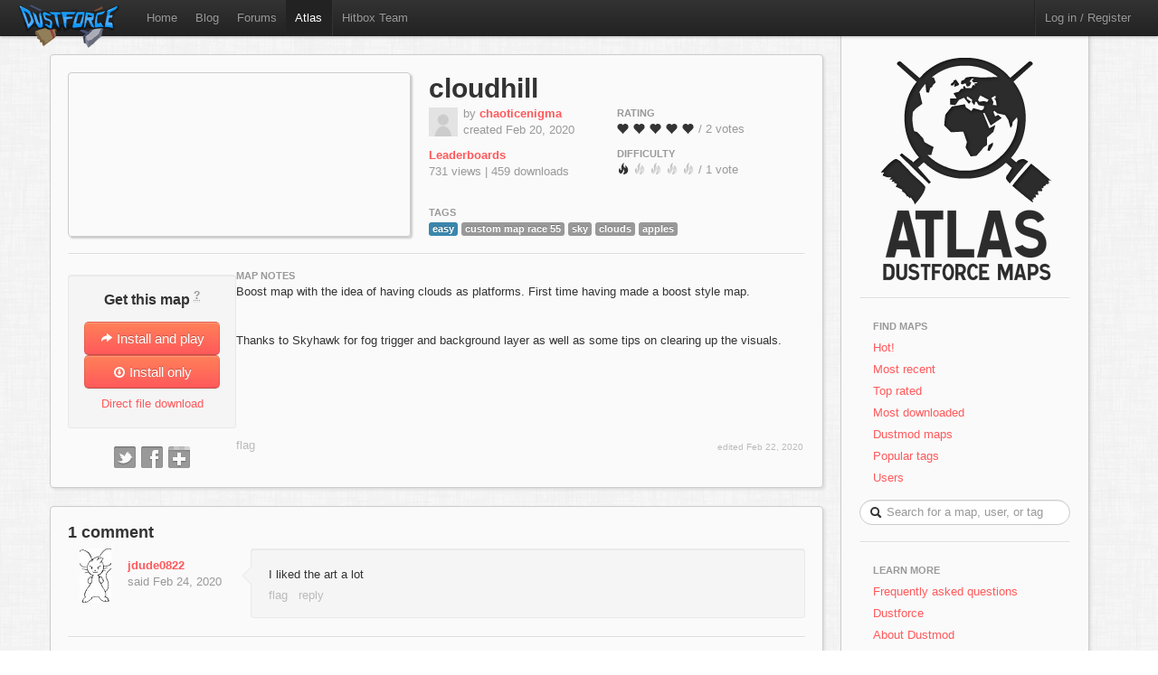

--- FILE ---
content_type: text/html; charset=utf-8
request_url: http://atlas.dustforce.com/9578/cloudhill
body_size: 4665
content:
<!DOCTYPE HTML PUBLIC "-//W3C//DTD HTML 4.01 Transitional//EN" "http://www.w3.org/TR/html4/loose.dtd">
<HTML>
	<HEAD>
		<META HTTP-EQUIV="Content-type" CONTENT="text/html; charset=utf-8">
		<TITLE>cloudhill - Atlas, the Dustforce map server</TITLE>
		 <link rel="alternate" href="http://feeds.feedburner.com/DustforceMaps" type="application/rss+xml" title="FeedBurner RSS Feed">
		<meta property="og:title" content="cloudhill - a Dustforce map" >
		<meta property="og:description" content="Check out cloudhill, a map on Atlas - the Dustforce map sharing server. " >
		<meta property="og:image" content="http://atlas.dustforce.com/gi/maps/cloudhill-9578.png" >
		<META NAME="description" CONTENT="Atlas is the official map server and mapping community for the game Dustforce.">
		<META NAME="keywords" CONTENT="Dustforce, indie game, maps, dustforce maps, dustforce mapping, dustforce wiki, hitbox, hitboxteam, hitbox team, map editor, dustforce map editor, indie games, dustforce community, atlas, dustforce atlas">
		<LINK REL="stylesheet" TYPE="text/css" HREF="../qa-theme/Atlas/assets/css/atlas.css?1.5">
		<LINK REL="stylesheet" TYPE="text/css" HREF="../qa-theme/Atlas/assets/css/bootstrap.css?1.5">
		<LINK REL="stylesheet" TYPE="text/css" HREF="../qa-theme/Atlas/assets/css/bootstrap-responsive.css?1.5">
		<LINK REL="canonical" HREF="http://atlas.dustforce.com/9578/cloudhill">
		<SCRIPT TYPE="text/javascript"><!--
		var qa_root='..\/';
		var qa_request='9578\/cloudhill';
		var qa_oldonload=window.onload;
		window.onload=function() {
			if (typeof qa_oldonload=='function')
				qa_oldonload();
			
			qa_element_revealed=document.getElementById('anew')
		}
		//--></SCRIPT>
		<SCRIPT SRC="../qa-content/jquery-1.7.1.min.js" TYPE="text/javascript"></SCRIPT>
		<SCRIPT SRC="../qa-content/qa-page.js?1.5" TYPE="text/javascript"></SCRIPT>
		<SCRIPT SRC="../qa-content/qa-question.js?1.5" TYPE="text/javascript"></SCRIPT>
		<!-- The HTML5 shim, for IE6-8 support of HTML5 elements -->
		<!--[if lt IE 9]>
			<script src="http://html5shim.googlecode.com/svn/trunk/html5.js"></script>
		<![endif]-->
		<script type="text/javascript">
						var _gaq = _gaq || [];
						_gaq.push(['_setAccount', 'UA-35043494-1']);
						_gaq.push(['_trackPageview']);
						(function() {
						var ga = document.createElement('script'); ga.type = 'text/javascript'; ga.async = true;
						ga.src = ('https:' == document.location.protocol ? 'https://ssl' : 'http://www') + '.google-analytics.com/ga.js';
						var s = document.getElementsByTagName('script')[0]; s.parentNode.insertBefore(ga, s);
						})();
						</script>
	</HEAD>
	<BODY>
			<div class="navbar navbar-fixed-top">
				<div class="navbar-inner">
					<div class="container-fluid navbar-custom">
						<a class="brand nav-custom-logo-size" href="http://atlas.dustforce.com/"><img class="nav-custom-logo" src="../qa-theme/Atlas/assets/img/logo-tiny.png"/></a>
						<ul class="nav nav-custom-z-top">
							<li><a href="http://dustforce.com">Home</a></li>
							<li><a href="http://hitboxteam.com">Blog</a></li>
							<li><a href="http://www.reddit.com/r/dustforce/">Forums</a></li>
														<li class="active"><a href="http://atlas.dustforce.com/">Atlas</a></li>
							<li class="divider-vertical"></li>
							<li id="hitboxteam-link"><a href="http://hitboxteam.com">Hitbox Team</a></li>
						</ul>
						<div class="nav-custom-name-area">
							<ul class="nav pull-right nav-custom-name-area-buffer">
								<li class="divider-vertical"></li>
											<li><a href="../login?to=9578%2Fcloudhill">Log in / Register</a></li>
									</ul>
						</div>
					</div>
				</div>
			</div>		<div class="main-area">
			<div class="content-area">
<div class="map paper map-page-main ">
	<div class="map-header">
						<div class="map-info">
					<h1><a class="dark-link" href="../9578/cloudhill">cloudhill</a></h1>
					<div class="map-info-stats">
						<div class="map-info-stats-left">
							<div class="name-area">
								<div class="pull-left avatar-main">
													<SPAN CLASS="qa-q-view-avatar">
					<A HREF="../user/chaoticenigma" CLASS="qa-avatar-link"><IMG SRC="../?qa=image&qa_blobid=3601416389886209189&qa_size=32" WIDTH="32" HEIGHT="32" CLASS="qa-avatar-image"></A>
				</SPAN>
								</div>
								<div class="pull-left">
									<span class="muted">by </span><strong><a href="http://atlas.dustforce.com/../user/chaoticenigma">chaoticenigma</a></strong>
									<br/><span class="muted">created Feb 20, 2020</span>
								</div>
								<div style="clear:both;"></div>
							</div>
													<a href="http://dustkid.com/level/cloudhill-9578"><b>Leaderboards</b></a><br/>
							<span class="muted">731 views | 
							459 downloads							</span>
							<br/>						</div>
						<div class="map-info-stats-right">
							<p>
								<span class="subtle-header">Rating</span>
								<br/>
								<span id="vote_r9578" class="rating-slider rating-quality pointer  score-4.5 state-3 user-vote-0 vote-count-2 total-9" title="Score: 4.50">
									<i class="rater rating-1 icon-heart"></i>
									<i class="rater rating-2 icon-heart"></i>
									<i class="rater rating-3 icon-heart"></i>
									<i class="rater rating-4 icon-heart"></i>
									<i class="rater rating-5 icon-heart"></i>
								</span>
								<span class="muted vote-count-label">/ 2 votes </span>
							</p>
							<p>
								<span class="subtle-header">Difficulty</span>
								<br/>
								<span id="vote_d9578" class="rating-slider rating-difficulty pointer  score-1 state-3 user-vote-0 vote-count-1 total-1" title="Score: 1.00">
									<i class="rater rating-1 icon-fire"></i>
									<i class="rater rating-2 icon-fire fire-dull"></i>
									<i class="rater rating-3 icon-fire fire-dull"></i>
									<i class="rater rating-4 icon-fire fire-dull"></i>
									<i class="rater rating-5 icon-fire fire-dull"></i>
								</span>
								<span class="muted vote-count-label">/ 1 vote </span>
							</p>
						</div>
					</div>
					<div class="tag-area">
					<div class="subtle-header">Tags</div>
						<a title="find more maps with the tag 'easy'" href="../tag/easy"><span class="label label-blue">easy</span></a>
						<a title="find more maps with the tag 'custom map race 55'" href="../tag/custom-map-race-55"><span class="label label-normal">custom map race 55</span></a>
						<a title="find more maps with the tag 'sky'" href="../tag/sky"><span class="label label-normal">sky</span></a>
						<a title="find more maps with the tag 'clouds'" href="../tag/clouds"><span class="label label-normal">clouds</span></a>
						<a title="find more maps with the tag 'apples'" href="../tag/apples"><span class="label label-normal">apples</span></a>
											</div>
				</div>
				<div class="map-image-holder">
					<div id="cloudhill" class="map-image" style="background-image:url('http://atlas.dustforce.com/gi/maps/cloudhill-9578.png')">					</div>
				</div>
				</div>
	<hr/>
	<div class="map-body">
		<div class="map-sidebar">
			<div class="centered well map-installer">
				<h1 class="map-installer-header compact">Get this map <abbr class="map-help muted" title="If you have Dustforce installed, the map will automatically be downloaded and installed to the map directory.">?</abbr></h1>
				<div class="install-button-area">
					<a href="dustforce://installPlay/9578/cloudhill" class="btn btn-primary btn-large btn-installer" title="Click to launch Dustforce and play this map">
						<i class="icon icon-white icon-share-alt"></i> Install and play
					</a>
					<a href="dustforce://install/9578/cloudhill" class="btn btn-primary btn-large btn-installer" title="Click to download and install this map in the background">
						<i class="icon icon-white icon-download nudge-down"></i> Install only
					</a>
				</div>
				<span class="muted">
										<a href="http://atlas.dustforce.com/gi/downloader.php?id=9578" title="Put this file in your 'dustforce/user/levels/' directory">Direct file download</a>
				</span>
			</div>
			<div class="share-area centered">
								<a class="custom-button custom-button-twitter" href="javascript:popup('http://twitter.com/intent/tweet?url=http%3A%2F%2Fatlas.dustforce.com%2F9578%2Fcloudhill&text=check%20out%20this%20Dustforce%20map', 'twitter','600','300');" title="Tweet this map"></a>
				<a class="custom-button custom-button-facebook" href="javascript:popup('http://www.facebook.com/sharer.php?u=http%3A%2F%2Fatlas.dustforce.com%2F9578%2Fcloudhill&t=check%20out%20this%20Dustforce%20map', 'facebook','670','350');" title="Share this map on Facebook"></a>
				<a class="custom-button custom-button-google" href="javascript:popup('https://plusone.google.com/_/+1/confirm?hl=en&url=http%3A%2F%2Fatlas.dustforce.com%2F9578%2Fcloudhill', 'google','445','195');" title="Share this map on Google Plus"></a>
			</div>
		</div>
		<div class="map-content">
			<div class="map-description">
												<div class="subtle-header">map notes</div>
				<div class="map-description-contents">
					<A NAME="32493"></A><SPAN CLASS="entry-content">Boost map with the idea of having clouds as platforms. First time having made a boost style map.<br >
<br >
<br >
Thanks to Skyhawk for fog trigger and background layer as well as some tips on clearing up the visuals.</SPAN>
				</div>
				<DIV CLASS="qa-q-view hentry question" ID="q32493">
					<FORM METHOD="POST" ACTION="../9578/cloudhill">
						<DIV CLASS="qa-q-view-main">
							<DIV CLASS="qa-q-view-buttons">
								<INPUT NAME="q_doflag" VALUE="flag" TITLE="Flag this map as spam or inappropriate" TYPE="submit" CLASS="button-links super-muted">
								<INPUT TYPE="hidden" NAME="qa_click" VALUE="">
							</DIV>
							<div class="super-muted comment-edited-time">
								edited <SPAN CLASS="updated"><SPAN CLASS="value-title" TITLE="2020-02-22T21:39:51+0000"></SPAN>Feb 22, 2020</SPAN>
							</div>
						</FORM>
						<DIV CLASS="qa-c-form">
						</DIV> <!-- END qa-c-form -->
						
					</DIV> <!-- END qa-q-view-main -->
					<DIV CLASS="qa-q-view-clear">
					</DIV>
				</DIV> <!-- END qa-q-view -->
				
			</div>
		</div>
	</div>
</div>				<div class="map paper">
					<DIV CLASS="qa-a-list" ID="a_list">
						
						<h3 class="num-comments">1 comment</h3>
						<DIV CLASS="qa-a-list-item hentry answer" ID="a32521">
							<FORM METHOD="POST" ACTION="../9578/cloudhill">
								<DIV CLASS="qa-a-item-main">
									<div class="comment-left">
										<div class="avatar-comment pull-left centered">
											<SPAN CLASS="qa-a-item-avatar">
												<A HREF="../user/jdude0822" CLASS="qa-avatar-link"><IMG SRC="../?qa=image&qa_blobid=10208492217282726207&qa_size=60" WIDTH="35" HEIGHT="60" CLASS="qa-avatar-image"></A>
											</SPAN>
										</div>
										<div class="pull-left muted comment-poster-info">
											<div class="comment-poster-content">
												<strong><SPAN CLASS="vcard author"><A HREF="../user/jdude0822" CLASS="qa-user-link url nickname">jdude0822</A></SPAN></strong>
												<br>said <SPAN CLASS="published"><SPAN CLASS="value-title" TITLE="2020-02-25T03:41:47+0000"></SPAN>Feb 24, 2020</SPAN>
												
											</div>
										</div>
										<div class="comment-cap"></div>
										<div style="clear:both;"></div>
									</div>
									<div class="comment-right well">
										<DIV CLASS="qa-a-item-content">
											<A NAME="32521"></A><SPAN CLASS="entry-content">I liked the art a lot</SPAN>
										</DIV>
										<DIV CLASS="qa-a-item-buttons">
											<INPUT NAME="a32521_doflag" onclick="return qa_answer_click(32521, 32493, this);" VALUE="flag" TITLE="Flag this comment as spam or inappropriate" TYPE="submit" CLASS="button-links super-muted">
											<INPUT NAME="a32521_docomment" onClick="return qa_toggle_element('c32521')" VALUE="reply" TITLE="reply directly to this comment" TYPE="submit" CLASS="button-links super-muted">
										</DIV>
									</div>
									
									<DIV CLASS="qa-a-item-c-list" STYLE="display:none;" ID="c32521_list">
									</DIV> <!-- END qa-c-list -->
									
								</FORM>
							</DIV> <!-- END qa-a-item-main -->
							<DIV CLASS="qa-a-item-clear">
							</DIV>
						</DIV> <!-- END qa-a-list-item -->
						
					</DIV> <!-- END qa-a-list -->
					
					<div class="comment-area-wrapper-a">
						<hr>
						<div class="comment-left comment-post-as-area">
							<div class="pull-left muted comment-post-as-info">
								
							</div>
						</div>
						<div class="comment-area">
							<div class="subtle-header">Please <A HREF="../login?to=9578%2Fcloudhill">log in</A> or <A HREF="../register?to=9578%2Fcloudhill">register</A> to post a comment.</div>
							<DIV CLASS="qa-a-form" ID="anew">
								<TABLE CLASS="qa-form-links-table">
								<TR>
									<TD CLASS="qa-form-links-data">
										<TEXTAREA disabled="disabled" ROWS="4" COLS="40" CLASS="qa-form-links-text"></TEXTAREA>
									</TD>
								</TR>
								</TABLE>
							</DIV> <!-- END qa-a-form -->
							
						</div>
					</div>
				</div>
			</div>
				<div class="sidebar-custom">
					<div class="sidebar-custom-fixed paper">
						<div class="sidebar-nav sidebar-custom-inside">
							<a class="normal-text" href="http://atlas.dustforce.com/">
								<div class="centered">
									<img src="../qa-theme/Atlas/assets/img/world.png"/>
																										</div>
							</a>
							<hr />
							<ul class="nav nav-list">
								<li class="nav-header">Find Maps</li>
								<li>
									<a href="../hot">Hot!</a>
								</li>
								<li>
									<a href="../maps">Most recent</a>
								</li>
								<li>
									<a href="../maps?sort=votes">Top rated</a>
								</li>
								<li>
									<a href="../maps?sort=downloads">Most downloaded</a>
								</li>
								<li>
									<a href="../tag/dustmod">Dustmod maps</a>
								</li>
								<li>
									<a href="../tags">Popular tags</a>
								</li>
								<li>
									<a href="../users">Users</a>
								</li>
							</ul>			<DIV CLASS="qa-search">
				<FORM METHOD="GET" ACTION="../search" class="form-search form-search-custom">
					
					<INPUT NAME="q" class="search-query search-query-custom" placeholder="Search for a map, user, or tag" CLASS="qa-search-field">
					<div class="icon-search"></div>
					<INPUT TYPE="submit" VALUE="Search" CLASS="qa-search-button">
				</FORM>
			</DIV>
							<hr />
							<ul class="nav nav-list">
								<li class="nav-header">Learn More</li>
								<li>
									<a href="http://atlas.dustforce.com/faq">Frequently asked questions</a>
								</li>
								<li>
									<a href="http://dustforce.com">Dustforce</a>
								</li>
								<li>
									<a href="https://dustkidblog.wordpress.com/2016/11/19/dustmod-has-updated/">About Dustmod</a>
								</li>
								<li>
									<a href="http://hitboxteam.com">Hitbox Team blog</a>
								</li>
								<li>
									<a href="http://hitboxteam.com/about">About us</a>
								</li>
								<li>
									<a href="http://feeds.feedburner.com/DustforceMaps" rel="alternate" type="application/rss+xml">New map feed &nbsp;<img src="http://www.feedburner.com/fb/images/pub/feed-icon16x16.png" alt="" style=""/></a>
								</li>
							</ul>
						</div>
					</div>
				</div>		</div>
		<script>
			var Template = "question";
			var Paths = {
			assets: "../qa-theme/Atlas/assets/",
			css: "../qa-theme/Atlas/assets/css/",
			js: "../qa-theme/Atlas/assets/js/",
			img: "../qa-theme/Atlas/assets/img/"
			};
		</script>
		<script src="../qa-theme/Atlas/assets/js/jquery-1.7.2.min.js"></script>
		<script src="../qa-theme/Atlas/assets/js/bootstrap.js"></script>
		<script src="../qa-theme/Atlas/assets/js/atlas.js"></script>
	</BODY>
</HTML>
